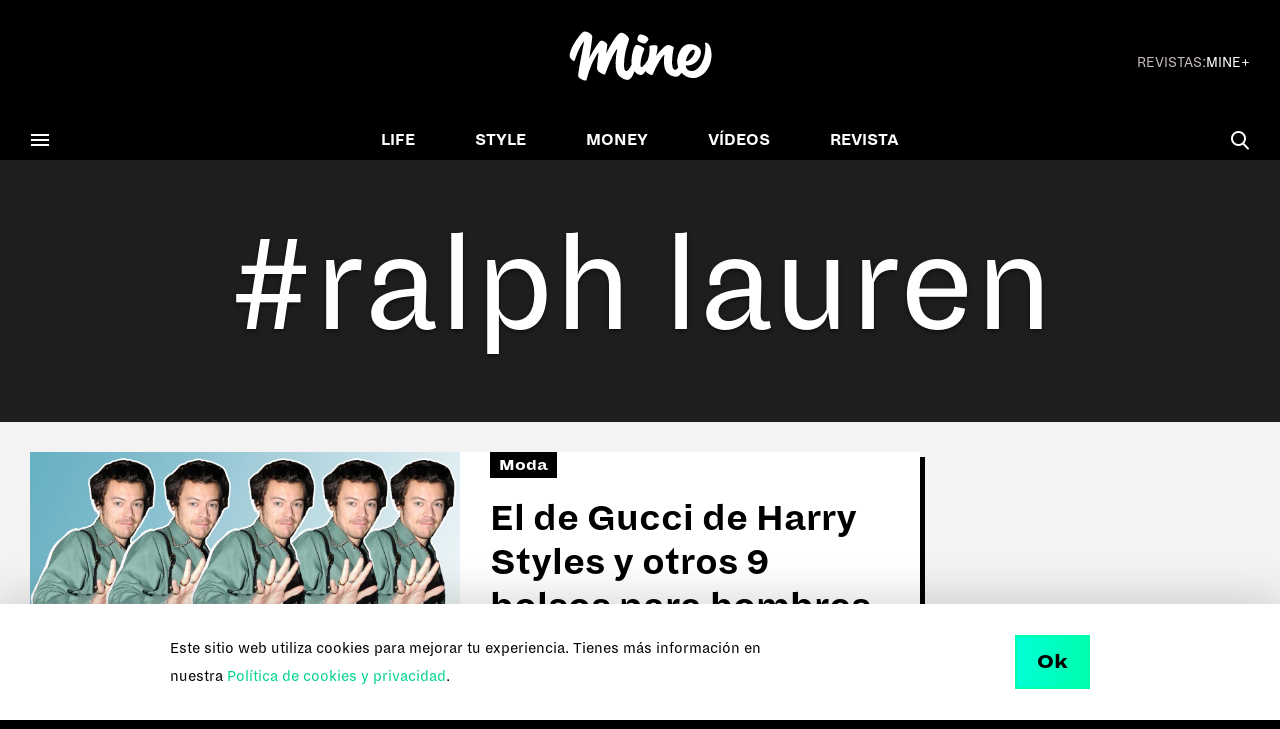

--- FILE ---
content_type: text/html; charset=UTF-8
request_url: https://revistamine.com/tag/ralph-lauren/
body_size: 6075
content:
<!DOCTYPE html><html
lang="es" class=""><head><meta
http-equiv="X-UA-Compatible" content="IE=edge"><meta
charset="UTF-8"><meta
name="viewport" content="width=device-width, initial-scale=1.0, user-scalable=0"><meta
name="smartbanner:title" content="Revista Mine"><meta
name="smartbanner:author" content="Ploi Media SL"><meta
name="smartbanner:price" content="Gratis"><meta
name="smartbanner:button" content="Ver"><meta
name="smartbanner:enabled-platforms" content="android,ios"><meta
name="smartbanner:price-suffix-apple" content=" - En el App Store"><meta
name="smartbanner:icon-apple" content="https://s3-eu-west-3.amazonaws.com/web-magazines/entornos/deployment/mine/wp-content/uploads/2020/01/14190158/apple-touch-icon-152x152.png"><meta
name="smartbanner:button-url-apple" content="https://itunes.apple.com/app/revista-mine/id654070685"><meta
name="smartbanner:price-suffix-google" content=" - En Google Play"><meta
name="smartbanner:icon-google" content="https://s3-eu-west-3.amazonaws.com/web-magazines/entornos/deployment/mine/wp-content/uploads/2020/01/14190158/apple-touch-icon-152x152.png"><meta
name="smartbanner:button-url-google" content="https://play.google.com/store/apps/details?id=com.ploi.mine.android"><link
rel="shortcut icon" href="https://revistamine.com/wp-content/themes/ploi/style_mine/favicon/favicon.ico"><link
rel="apple-touch-icon" href="https://revistamine.com/wp-content/themes/ploi/style_mine/favicon/apple-touch-icon.png"><link
rel="apple-touch-icon" sizes="57x57" href="https://revistamine.com/wp-content/themes/ploi/style_mine/favicon/apple-touch-icon-57x57.png"><link
rel="apple-touch-icon" sizes="60x60" href="https://revistamine.com/wp-content/themes/ploi/style_mine/favicon/apple-touch-icon-60x60.png"><link
rel="apple-touch-icon" sizes="72x72" href="https://revistamine.com/wp-content/themes/ploi/style_mine/favicon/apple-touch-icon-72x72.png"><link
rel="apple-touch-icon" sizes="76x76" href="https://revistamine.com/wp-content/themes/ploi/style_mine/favicon/apple-touch-icon-76x76.png"><link
rel="apple-touch-icon" sizes="114x114" href="https://revistamine.com/wp-content/themes/ploi/style_mine/favicon/apple-touch-icon-114x114.png"><link
rel="apple-touch-icon" sizes="120x120" href="https://revistamine.com/wp-content/themes/ploi/style_mine/favicon/apple-touch-icon-120x120.png"><link
rel="apple-touch-icon" sizes="144x144" href="https://revistamine.com/wp-content/themes/ploi/style_mine/favicon/apple-touch-icon-144x144.png"><link
rel="apple-touch-icon" sizes="152x152" href="https://revistamine.com/wp-content/themes/ploi/style_mine/favicon/apple-touch-icon-152x152.png"><title>Ralph Lauren Archives - Mine</title><link
href="https://revistamine.com/wp-content/themes/ploi/js/libraries/smartbanner/smartbanner.min.css" rel="stylesheet"><link
href="https://revistamine.com/wp-content/themes/ploi/style_mine/css/style.css" rel="stylesheet"> <script type="text/javascript">var UAString = '';</script> <link
rel="canonical" href="https://revistamine.com/tag/ralph-lauren/" /><meta
property="og:locale" content="es_ES" /><meta
property="og:type" content="object" /><meta
property="og:title" content="Ralph Lauren Archives - Mine" /><meta
property="og:url" content="https://revistamine.com/tag/ralph-lauren/" /><meta
property="og:site_name" content="Mine" /><meta
name="twitter:card" content="summary" /><meta
name="twitter:title" content="Ralph Lauren Archives - Mine" /> <script type='application/ld+json'>{"@context":"http:\/\/schema.org","@type":"WebSite","@id":"#website","url":"https:\/\/revistamine.com\/","name":"Mine","potentialAction":{"@type":"SearchAction","target":"https:\/\/revistamine.com\/?s={search_term_string}","query-input":"required name=search_term_string"}}</script> <link
rel='dns-prefetch' href='//www.google.com' /><link
rel='dns-prefetch' href='//s7.addthis.com' /><link
rel='dns-prefetch' href='//s.w.org' /><link
rel="alternate" type="application/rss+xml" title="Mine &raquo; Ralph Lauren RSS de la etiqueta" href="https://revistamine.com/tag/ralph-lauren/feed/" />
 <script type="text/javascript" data-cfasync="false">var disableStr = 'ga-disable-UA-120220450-2';

	/* Function to detect opted out users */
	function __gaTrackerIsOptedOut() {
		return document.cookie.indexOf(disableStr + '=true') > -1;
	}

	/* Disable tracking if the opt-out cookie exists. */
	if ( __gaTrackerIsOptedOut() ) {
		window[disableStr] = true;
	}

	/* Opt-out function */
	function __gaTrackerOptout() {
	  document.cookie = disableStr + '=true; expires=Thu, 31 Dec 2099 23:59:59 UTC; path=/';
	  window[disableStr] = true;
	}
		(function(i,s,o,g,r,a,m){i['GoogleAnalyticsObject']=r;i[r]=i[r]||function(){
		(i[r].q=i[r].q||[]).push(arguments)},i[r].l=1*new Date();a=s.createElement(o),
		m=s.getElementsByTagName(o)[0];a.async=1;a.src=g;m.parentNode.insertBefore(a,m)
	})(window,document,'script','//www.google-analytics.com/analytics.js','__gaTracker');

	__gaTracker('create', 'UA-120220450-2', 'auto');
	__gaTracker('set', 'forceSSL', true);
	__gaTracker('require', 'displayfeatures');
	__gaTracker('require', 'linkid', 'linkid.js');
	__gaTracker('send','pageview');</script> <link
rel='stylesheet' id='imagelinks_imagelinks-css'  href='https://revistamine.com/wp-content/plugins/imagelinks/lib/imagelinks.css?ver=1.4.0' type='text/css' media='all' /> <script type='text/javascript'>/*  */
var monsterinsights_frontend = {"js_events_tracking":"true","is_debug_mode":"false","download_extensions":"doc,exe,js,pdf,ppt,tgz,zip,xls","inbound_paths":"","home_url":"https:\/\/revistamine.com","track_download_as":"event","internal_label":"int","hash_tracking":"false"};
/*  */</script> <script type="text/javascript" src="https://revistamine.com/wp-content/cache/minify/1/92205.js"></script> <link
rel='https://api.w.org/' href='https://revistamine.com/wp-json/' /><link
rel="EditURI" type="application/rsd+xml" title="RSD" href="https://revistamine.com/xmlrpc.php?rsd" /><link
rel="wlwmanifest" type="application/wlwmanifest+xml" href="https://revistamine.com/wp-includes/wlwmanifest.xml" /><meta
name="google-site-verification" content="tiIJhTqpYnxdLW47BrEvrXSZg_BAoNH_fjg03AwCV7s" /><link
rel="icon" href="https://s3-eu-west-3.amazonaws.com/web-magazines/entornos/deployment/mine/wp-content/uploads/2019/06/18130627/cropped-fab_ICON_mine-32x32.jpg" sizes="32x32" /><link
rel="icon" href="https://s3-eu-west-3.amazonaws.com/web-magazines/entornos/deployment/mine/wp-content/uploads/2019/06/18130627/cropped-fab_ICON_mine-192x192.jpg" sizes="192x192" /><link
rel="apple-touch-icon-precomposed" href="https://s3-eu-west-3.amazonaws.com/web-magazines/entornos/deployment/mine/wp-content/uploads/2019/06/18130627/cropped-fab_ICON_mine-180x180.jpg" /><meta
name="msapplication-TileImage" content="https://s3-eu-west-3.amazonaws.com/web-magazines/entornos/deployment/mine/wp-content/uploads/2019/06/18130627/cropped-fab_ICON_mine-270x270.jpg" /> <script async src="https://securepubads.g.doubleclick.net/tag/js/gpt.js"></script> <script>window.googletag = window.googletag || {cmd: []};
  googletag.cmd.push(function() {
    googletag.defineSlot('/21966044062/banner980x250', [[320, 50], [980, 90], [320, 100], [980, 250]], 'div-gpt-ad-1650991996502-0').addService(googletag.pubads());
    googletag.defineSlot('/21966044062/banner980x250/banner980x250n2', [[980, 250], [980, 90], [320, 50], [320, 100]], 'div-gpt-ad-1650993039063-0').addService(googletag.pubads());
    googletag.defineSlot('/21966044062/banner980x250/banner980x250n3', [[320, 50], [320, 100], [980, 250], [980, 90]], 'div-gpt-ad-1650993202151-0').addService(googletag.pubads());
    googletag.defineSlot('/21966044062/banner300x600', [300, 600], 'div-gpt-ad-1650992319376-0').addService(googletag.pubads());
    googletag.defineSlot('/21966044062/banner300x250', [300, 250], 'div-gpt-ad-1655714531117-0').addService(googletag.pubads());
    googletag.pubads().enableSingleRequest();
    googletag.enableServices();
  });</script> </head><body
class="archive tag tag-ralph-lauren tag-1645"><div
id="scroller">
<header
id="header"><div
id="header__top"><div
id="header__top__inner"><div
id="header__logo">
<a
href="https://revistamine.com/"><span>Mine</span></a></div><div
id="header__editions"></div><div
id="header__magazines"><p>Revistas:</p><ul><li
class=""><a
href="https://revistavisavis.com/" target="_blank">Vis-à-Vis</a></li><li
class="currentItem"><a
href="https://revistamine.com/" target="_blank">Mine</a></li></ul></div></div></div><div
id="header__bottom"><div
id="header__bottom__inner">
<nav
id="header__navigation"><ul
id="menu-cabecera" class="menu"><li
id="menu-item-121" class="menu-item menu-item-type-taxonomy menu-item-object-category menu-item-121"><a
href="https://revistamine.com/category/life/">Life</a></li><li
id="menu-item-123" class="menu-item menu-item-type-taxonomy menu-item-object-category menu-item-123"><a
href="https://revistamine.com/category/style/">Style</a></li><li
id="menu-item-122" class="menu-item menu-item-type-taxonomy menu-item-object-category menu-item-122"><a
href="https://revistamine.com/category/money/">Money</a></li><li
id="menu-item-21" class="menu-item menu-item-type-post_type menu-item-object-page menu-item-21"><a
href="https://revistamine.com/videos/">Vídeos</a></li><li
id="menu-item-118" class="menu-item menu-item-type-post_type menu-item-object-page menu-item-118"><a
href="https://revistamine.com/numeros/">Revista</a></li></ul>                        </nav>
<button
id="header__menuButton"><span>Mostrar menú</span></button>
<button
id="header__searchButton"><span>Mostrar buscador</span></button></div></div><div
id="header__indicator"></div>
</header><div
id="content"><div
id="content__inner"><div
class="module module--header module--header--tag"><div
class="module__outer"><div
class="module__inner"><h1 class="module__heading">#Ralph Lauren</h1></div></div></div><div
class="module module--feed"><div
class="module__outer"><div
class="module__inner"><div
class="module__stickysidebar"><div
id="get_more_results" class="module__mainbar"><div
class="module__row">
<article
data-id="19788" itemscope itemtype="http://schema.org/NewsArticle" class="module__item col-100-hor"><div
class="module__item__image">
<a
href="https://revistamine.com/el-de-gucci-de-harry-styles-y-otros-9-bolsos-para-hombres/">
<picture>
<source
media="(min-width: 1101px)" srcset="https://s3-eu-west-3.amazonaws.com/web-magazines/entornos/deployment/mine/wp-content/uploads/2021/09/27161129/harry_style_bolsos_revista_mine-1366x769.jpg">
<source
media="(min-width: 601px)" srcset="https://s3-eu-west-3.amazonaws.com/web-magazines/entornos/deployment/mine/wp-content/uploads/2021/09/27162110/harry_style_bolsos_revista_mine_movil_destacada.jpg">
<img
src="https://s3-eu-west-3.amazonaws.com/web-magazines/entornos/deployment/mine/wp-content/uploads/2021/09/27161129/harry_style_bolsos_revista_mine-1366x769.jpg" alt="">
</picture>        </a></div><div
class="module__item__text"><ul
class="module__item__text__tags"><li><a
href="https://revistamine.com/tag/moda/">Moda</a></li></ul>
<a
href="https://revistamine.com/el-de-gucci-de-harry-styles-y-otros-9-bolsos-para-hombres/" class="module__item__text__title"><h2 itemprop="name" class="module__item__text__heading">El de Gucci de Harry Styles y otros 9 bolsos para hombres (sí has leído bien)</h2>
</a><p
class="module__item__text__data">
<a
href="https://revistamine.com/author/hectoranaya/" itemprop="author" class="author">Héctor Anaya</a><span
class="sep">|</span>
<a
href="https://revistamine.com?pub=19963" itemprop="datePublished" class="date">27.09.2021</a></p></div>
</article></div></div><div
class="module__sidebar"><div
class="module__ad advertising"><div
id='div-gpt-ad-1650992319376-0' style='min-width: 300px; min-height: 600px;'> <script>googletag.cmd.push(function() { googletag.display('div-gpt-ad-1650992319376-0'); });</script> </div></div></div></div></div></div></div><div
class="module module--ad"><div
class="module__outer"><div
class="module__inner"><div
class="advertising"><div
id='div-gpt-ad-1650991996502-0' style='min-width: 320px; min-height: 50px;'> <script>googletag.cmd.push(function() { googletag.display('div-gpt-ad-1650991996502-0'); });</script> </div></div></div></div></div><div
class="module module--crossSelling"><div
class="module__outer"><div
class="module__inner"><div
class="module__title"><p><strong>Trending</strong><span>Lo más visto en Mine</span></p></div><div
class="module__list">
<article
data-id="28251" itemscope itemtype="http://schema.org/NewsArticle" class="module__item"><div
class="module__item__image">
<a
href="https://revistamine.com/la-mala-familia-el-cine-de-barrio/">
<img
src="https://s3-eu-west-3.amazonaws.com/web-magazines/entornos/deployment/mine/wp-content/uploads/2023/06/22182909/la-mala-familia-revista-mine-640x360.jpg" width="1920" height="1080" alt="">
</a></div><div
class="module__item__text">
<a
href="https://revistamine.com/la-mala-familia-el-cine-de-barrio/" class="module__item__text__title"><h2 itemprop="name" class="module__item__text__heading">&#8216;La Mala Familia&#8217;, el cine de barrio que trasciende al barrio</h2>
</a></div>
</article><article
data-id="27884" itemscope itemtype="http://schema.org/NewsArticle" class="module__item"><div
class="module__item__image">
<a
href="https://revistamine.com/porno-generacion-z-sexo-no-placentero/">
<img
src="https://s3-eu-west-3.amazonaws.com/web-magazines/entornos/deployment/mine/wp-content/uploads/2023/05/17171757/porno-generacion-z-revista-mine-destacada-640x360.jpg" width="1880" height="1058" alt="">
</a></div><div
class="module__item__text">
<a
href="https://revistamine.com/porno-generacion-z-sexo-no-placentero/" class="module__item__text__title"><h2 itemprop="name" class="module__item__text__heading">Porno y Generación Z: el sexo está dejando de ser placentero</h2>
</a></div>
</article><article
data-id="28125" itemscope itemtype="http://schema.org/NewsArticle" class="module__item"><div
class="module__item__image">
<a
href="https://revistamine.com/raoul-ot-orientacion-sexual/">
<img
src="https://s3-eu-west-3.amazonaws.com/web-magazines/entornos/deployment/mine/wp-content/uploads/2023/06/12185644/Raoul_revista_Mine_destacada-640x360.jpg" width="1880" height="1057" alt="">
</a></div><div
class="module__item__text">
<a
href="https://revistamine.com/raoul-ot-orientacion-sexual/" class="module__item__text__title"><h2 itemprop="name" class="module__item__text__heading">Raoul: &#8220;Las discográficas me decían que ser gay iba a frenar mi carrera&#8221;</h2>
</a></div>
</article><article
data-id="28339" itemscope itemtype="http://schema.org/NewsArticle" class="module__item"><div
class="module__item__image">
<a
href="https://revistamine.com/the-body-shop-tienda-activista-madrid-t4/">
<img
src="https://s3-eu-west-3.amazonaws.com/web-magazines/entornos/deployment/mine/wp-content/uploads/2023/07/04093421/the_body_shop_t4_madrid_revista_mine-640x360.jpg" width="1920" height="1080" alt="">
</a></div><div
class="module__item__text">
<a
href="https://revistamine.com/the-body-shop-tienda-activista-madrid-t4/" class="module__item__text__title"><h2 itemprop="name" class="module__item__text__heading">Aterriza en Madrid la primera tienda &#8220;activista&#8221; de The Body Shop</h2>
</a></div>
</article><article
data-id="28431" itemscope itemtype="http://schema.org/NewsArticle" class="module__item module__item--gallery"><div
class="module__item__image">
<a
href="https://revistamine.com/galeria/playas-coloridas-verano/">
<img
src="https://s3-eu-west-3.amazonaws.com/web-magazines/entornos/deployment/mine/wp-content/uploads/2023/07/18153839/playas-coloridas-revista-mine-640x360.jpg" width="1920" height="1080" alt=""><span
class='gallery'>11</span>
</a></div><div
class="module__item__text">
<a
href="https://revistamine.com/galeria/playas-coloridas-verano/" class="module__item__text__title"><h2 itemprop="name" class="module__item__text__heading">No es Inteligencia Artificial: 11 playas coloridas que debes conocer y contemplar</h2>
</a></div>
</article><article
data-id="28702" itemscope itemtype="http://schema.org/NewsArticle" class="module__item"><div
class="module__item__image">
<a
href="https://revistamine.com/l-e-v-matadero-realidad-virtual-madrid/">
<img
src="https://s3-eu-west-3.amazonaws.com/web-magazines/entornos/deployment/mine/wp-content/uploads/2023/09/20124523/l.e.v.festival-matadero-madrid-revista-mine-portada-640x360.jpg" width="1920" height="1080" alt="">
</a></div><div
class="module__item__text">
<a
href="https://revistamine.com/l-e-v-matadero-realidad-virtual-madrid/" class="module__item__text__title"><h2 itemprop="name" class="module__item__text__heading">L.E.V. Matadero: Madrid se convierte en un megaescenario de realidad virtual y música electrónica</h2>
</a></div>
</article></div></div></div></div><div
class="module module--newsletter"><div
class="module__outer"><div
class="module__inner"><div
class="module__title"><p>
<strong>Noticias</strong>
<span>frescas</span></div><div
class="module__content"><div
class="module__intro"><p>Suscríbete a nuestra <strong>newsletter</strong> y estarás al día de todas nuestras novedades, noticias, últimos números y nuevas ediciones de nuestras revistas.</p></div><div
class="module__form"><a
href="https://revistamine.com/suscribete-nuestra-newsletter/" class="button"><span>Suscribirme</span></a></div></div></div></div></div><div
class="module module--ad module--ad--noMargin"><div
class="module__outer"><div
class="module__inner"><div
class="advertising"><div
id='div-gpt-ad-1650991996502-0' style='min-width: 320px; min-height: 50px;'> <script>googletag.cmd.push(function() { googletag.display('div-gpt-ad-1650991996502-0'); });</script> </div></div></div></div></div></div></div>
<footer
id="footer"><div
id="footer__top"><div
id="footer__top__inner">
<nav
id="footer__navigation"><ul
id="menu-menu-de-pie" class="menu"><li
id="menu-item-40" class="menu-item menu-item-type-post_type menu-item-object-page menu-item-40"><a
href="https://revistamine.com/nosotros/">Nosotros</a></li><li
id="menu-item-968" class="menu-item menu-item-type-post_type menu-item-object-page menu-item-968"><a
href="https://revistamine.com/contacto/">Contacto</a></li><li
id="menu-item-42" class="menu-item menu-item-type-post_type menu-item-object-page menu-item-42"><a
href="https://revistamine.com/publicidad/">Publicidad</a></li><li
id="menu-item-43" class="menu-item menu-item-type-post_type menu-item-object-page menu-item-43"><a
href="https://revistamine.com/privacidad/">Privacidad</a></li><li
id="menu-item-44" class="menu-item menu-item-type-post_type menu-item-object-page menu-item-44"><a
href="https://revistamine.com/cookies/">Cookies</a></li><li
id="menu-item-969" class="menu-item menu-item-type-post_type menu-item-object-page menu-item-969"><a
href="https://revistamine.com/aviso-legal/">Aviso legal</a></li></ul>                        </nav></div></div><div
id="footer__bottom"><div
id="footer__bottom__inner"><div
id="footer__bottom__social"><ul><li
class="facebook"><a
href="https://www.facebook.com/RevistaMine/" target="_blank"> <span>Facebook</span></a></li><li
class="twitter"><a
href="https://twitter.com/revistamine?lang=es" target="_blank"> <span>Twitter</span></a></li><li
class="youtube"><a
href="https://www.youtube.com/user/RevistaMine" target="_blank"><span>Youtube</span></a></li><li
class="instagram"><a
href="https://www.instagram.com/revistamine/?hl=es" target="_blank"> <span>Instagram</span></a></li></ul></div><div
id="footer__bottom__copyright"><p>&copy; 2005 - 2026. PLOI MEDIA. All rights reserved.</p></div></div></div>
</footer></div>
<nav
id="menu"><div
id="menu__logo"><a
href="https://revistamine.com/"><span>Mine</span></a></div><div
id="menu__scroller"><div
id="menu__navigation"><div
id="menu__navigation__main"><ul
id="menu-cabecera-1" class="menu"><li
class="menu-item menu-item-type-taxonomy menu-item-object-category menu-item-121"><a
href="https://revistamine.com/category/life/">Life</a></li><li
class="menu-item menu-item-type-taxonomy menu-item-object-category menu-item-123"><a
href="https://revistamine.com/category/style/">Style</a></li><li
class="menu-item menu-item-type-taxonomy menu-item-object-category menu-item-122"><a
href="https://revistamine.com/category/money/">Money</a></li><li
class="menu-item menu-item-type-post_type menu-item-object-page menu-item-21"><a
href="https://revistamine.com/videos/">Vídeos</a></li><li
class="menu-item menu-item-type-post_type menu-item-object-page menu-item-118"><a
href="https://revistamine.com/numeros/">Revista</a></li></ul></div><div
id="menu__navigation__secondary"><ul
id="menu-tags" class="menu"><li
class="tags"><a
href="#">Tags:</a></li><li
id="menu-item-703" class="menu-item menu-item-type-taxonomy menu-item-object-post_tag menu-item-703"><a
href="https://revistamine.com/tag/tentaciones/">#Tentaciones</a></li><li
id="menu-item-706" class="menu-item menu-item-type-taxonomy menu-item-object-post_tag menu-item-706"><a
href="https://revistamine.com/tag/vicios/">#Vicios</a></li><li
id="menu-item-704" class="menu-item menu-item-type-taxonomy menu-item-object-post_tag menu-item-704"><a
href="https://revistamine.com/tag/cultura/">#Cultura</a></li><li
id="menu-item-708" class="menu-item menu-item-type-taxonomy menu-item-object-post_tag menu-item-708"><a
href="https://revistamine.com/tag/anti-rutina/">#Anti rutina</a></li><li
id="menu-item-705" class="menu-item menu-item-type-taxonomy menu-item-object-post_tag menu-item-705"><a
href="https://revistamine.com/tag/moda/">#Moda</a></li><li
id="menu-item-714" class="menu-item menu-item-type-taxonomy menu-item-object-post_tag menu-item-714"><a
href="https://revistamine.com/tag/delirios/">#Delirios</a></li><li
id="menu-item-707" class="menu-item menu-item-type-taxonomy menu-item-object-post_tag menu-item-707"><a
href="https://revistamine.com/tag/paladares/">#Paladares</a></li><li
id="menu-item-710" class="menu-item menu-item-type-taxonomy menu-item-object-post_tag menu-item-710"><a
href="https://revistamine.com/tag/deporte/">#Deporte</a></li><li
id="menu-item-711" class="menu-item menu-item-type-taxonomy menu-item-object-post_tag menu-item-711"><a
href="https://revistamine.com/tag/ego/">#Ego</a></li><li
id="menu-item-712" class="menu-item menu-item-type-taxonomy menu-item-object-post_tag menu-item-712"><a
href="https://revistamine.com/tag/charlas/">#Charlas</a></li><li
id="menu-item-713" class="menu-item menu-item-type-taxonomy menu-item-object-post_tag menu-item-713"><a
href="https://revistamine.com/tag/sin-filtro/">#Sin filtro</a></li></ul></div></div><form
method="GET" action="/"><div
id="menu__searchbox">
<input
type="text" name="s" placeholder="Escribe aquí lo que buscas" id="menu__searchbox__text">
<button
id="menu__searchbox__button" class="button"><span>Buscar</span></button></div></form><div
id="menu__editions"></div><div
id="menu__magazines"><p>Revistas:</p><ul><li
class=""><a
href="https://revistavisavis.com/" target="_blank">Vis-à-Vis</a></li><li
class="currentItem"><a
href="https://revistamine.com/" target="_blank">Mine</a></li></ul></div><div
id="menu__social"><ul><li
class="facebook"><a
href="https://www.facebook.com/RevistaMine/" target="_blank"> <span>Facebook</span></a></li><li
class="twitter"><a
href="https://twitter.com/revistamine?lang=es" target="_blank"> <span>Twitter</span></a></li><li
class="youtube"><a
href="https://www.youtube.com/user/RevistaMine" target="_blank"><span>Youtube</span></a></li><li
class="instagram"><a
href="https://www.instagram.com/revistamine/?hl=es" target="_blank"> <span>Instagram</span></a></li></ul></div></div>
<button
id="menu__closeButton" class="button"><span>Cerrar</span></button><div
id="menu__background"><div
id="menu__background__main"><ul
id="menu-cabecera-2" class="menu"><li
class="current-menu-item"><span>Mine</span><img
src="https://s3-eu-west-3.amazonaws.com/web-magazines/entornos/deployment/mine/wp-content/uploads/2018/07/17103741/black.jpg"></li><li
class="menu-item menu-item-type-taxonomy menu-item-object-category menu-item-121"><span>Life</span><img
src="https://s3-eu-west-3.amazonaws.com/web-magazines/entornos/deployment/mine/wp-content/uploads/2018/06/15191542/life_2732x1536-optimizado.jpg"></li><li
class="menu-item menu-item-type-taxonomy menu-item-object-category menu-item-123"><span>Style</span><img
src="https://s3-eu-west-3.amazonaws.com/web-magazines/entornos/deployment/mine/wp-content/uploads/2018/06/15191553/style_2732x1536-optimizado.jpg"></li><li
class="menu-item menu-item-type-taxonomy menu-item-object-category menu-item-122"><span>Money</span><img
src="https://s3-eu-west-3.amazonaws.com/web-magazines/entornos/deployment/mine/wp-content/uploads/2018/06/15191547/money_2732x1536-optimizado.jpg"></li><li
class="menu-item menu-item-type-post_type menu-item-object-page menu-item-21"><span>Vídeos</span><img
src="https://s3-eu-west-3.amazonaws.com/web-magazines/entornos/deployment/mine/wp-content/uploads/2018/06/15191544/minetv_2732x1536-optimizada.jpg"></li><li
class="menu-item menu-item-type-post_type menu-item-object-page menu-item-118"><span>Revista</span><img
src="https://s3-eu-west-3.amazonaws.com/web-magazines/entornos/deployment/mine/wp-content/uploads/2019/06/18171631/banner_rrss_mine37.jpg"></li></ul></div><div
id="menu__background__secondary"><ul><ul
id="menu-tags-1" class="menu"><li
class="menu-item menu-item-type-taxonomy menu-item-object-post_tag menu-item-703"><span>#Tentaciones</span></li><li
class="menu-item menu-item-type-taxonomy menu-item-object-post_tag menu-item-706"><span>#Vicios</span></li><li
class="menu-item menu-item-type-taxonomy menu-item-object-post_tag menu-item-704"><span>#Cultura</span></li><li
class="menu-item menu-item-type-taxonomy menu-item-object-post_tag menu-item-708"><span>#Anti rutina</span></li><li
class="menu-item menu-item-type-taxonomy menu-item-object-post_tag menu-item-705"><span>#Moda</span></li><li
class="menu-item menu-item-type-taxonomy menu-item-object-post_tag menu-item-714"><span>#Delirios</span></li><li
class="menu-item menu-item-type-taxonomy menu-item-object-post_tag menu-item-707"><span>#Paladares</span></li><li
class="menu-item menu-item-type-taxonomy menu-item-object-post_tag menu-item-710"><span>#Deporte</span></li><li
class="menu-item menu-item-type-taxonomy menu-item-object-post_tag menu-item-711"><span>#Ego</span></li><li
class="menu-item menu-item-type-taxonomy menu-item-object-post_tag menu-item-712"><span>#Charlas</span></li><li
class="menu-item menu-item-type-taxonomy menu-item-object-post_tag menu-item-713"><span>#Sin filtro</span></li></ul></ul></div></div>
</nav></body> <script type="text/javascript">window.frontVersion = '1.1';
        window.homePath = 'https://revistamine.com/wp-content/themes/ploi/';
        window.baseHtml = 'https://revistamine.com/wp-content/themes/ploi/';
        window.baseStyleJs = 'https://revistamine.com/wp-content/themes/ploi/style_mine/js';
        window.googleAPIkey = 'AIzaSyBA_n4VF01KuXvd_4SwU4PrFRw6qiGnICk';
        window.imageLinkPath = 'https://revistamine.com/wp-content/plugins/imagelinks/lib/jquery.imagelinks.min.js';</script> <script type="text/javascript">window.loadResults = {"post_status":"publish","paged":2,"post_type":["post","video","galeria"],"tag":"ralph-lauren"};</script> <script type='text/javascript'>/*  */
var ele_cookies_ajax_script = {"ajaxurl":"https:\/\/revistamine.com\/wp-admin\/admin-ajax.php","wpml_lang":null,"domain":"https:\/\/revistamine.com"};
/*  */</script> <script type='text/javascript' src='https://revistamine.com/wp-content/plugins/elegra-cookies/js/script.php?ver=1.0.0'></script> <script type='text/javascript' src='//www.google.com/recaptcha/api.js?ver=1.0.0'></script> <script type='text/javascript'>/*  */
var core_info = {"ajaxurl":"https:\/\/revistamine.com\/wp-admin\/admin-ajax.php","post_id":"19788","type":"post","read_enabled":"1","texts":{"readed":"Le\u00eddo","viewed":"Visto"}};
/*  */</script> <script type="text/javascript" src="https://revistamine.com/wp-content/cache/minify/1/1659c.js"></script> <script type='text/javascript' src='//s7.addthis.com/js/300/addthis_widget.js?ver=1.0.0#pubid=ra-595b5cb39790f4bb'></script> <script type="text/javascript" src="https://revistamine.com/wp-content/cache/minify/1/13d7d.js"></script> <script type="text/javascript" data-main="https://revistamine.com/wp-content/themes/ploi/js/require-config_mine.js" src="https://revistamine.com/wp-content/themes/ploi/js/libraries/require.js"></script> </html>

--- FILE ---
content_type: text/html; charset=utf-8
request_url: https://www.google.com/recaptcha/api2/aframe
body_size: -84
content:
<!DOCTYPE HTML><html><head><meta http-equiv="content-type" content="text/html; charset=UTF-8"></head><body><script nonce="qX0Kf0ejzNRd9MsuK75INw">/** Anti-fraud and anti-abuse applications only. See google.com/recaptcha */ try{var clients={'sodar':'https://pagead2.googlesyndication.com/pagead/sodar?'};window.addEventListener("message",function(a){try{if(a.source===window.parent){var b=JSON.parse(a.data);var c=clients[b['id']];if(c){var d=document.createElement('img');d.src=c+b['params']+'&rc='+(localStorage.getItem("rc::a")?sessionStorage.getItem("rc::b"):"");window.document.body.appendChild(d);sessionStorage.setItem("rc::e",parseInt(sessionStorage.getItem("rc::e")||0)+1);localStorage.setItem("rc::h",'1768806944552');}}}catch(b){}});window.parent.postMessage("_grecaptcha_ready", "*");}catch(b){}</script></body></html>

--- FILE ---
content_type: application/javascript
request_url: https://revistamine.com/wp-content/themes/ploi/style_mine/js/libraries/browserIdentify/browserIdentify-min.js?bust=1.1
body_size: 467
content:
$(function(){var i=!!window.opr&&!!opr.addons||!!window.opera||navigator.userAgent.indexOf(" OPR/")>=0,a="undefined"!=typeof InstallTrigger,d=/constructor/i.test(window.HTMLElement)||function(i){return"[object SafariRemoteNotification]"===i.toString()}(!window.safari||"undefined"!=typeof safari&&safari.pushNotification),s=!!document.documentMode,n=!s&&!!window.StyleMedia,o=!!window.chrome&&!!window.chrome.webstore||navigator.userAgent.indexOf("Chrome")>=0,e=(o||i)&&!!window.CSS,t=navigator.userAgent.indexOf("iPhone")>=0,r=navigator.userAgent.indexOf("iPad")>=0,l=t||r,w=navigator.userAgent.indexOf("Android")>=0;i&&$("html").addClass("isOpera"),a&&$("html").addClass("isFirefox"),d&&$("html").addClass("isSafari"),s&&$("html").addClass("isIE"),n&&$("html").addClass("isEdge"),o&&$("html").addClass("isChrome"),e&&$("html").addClass("isBlink"),t&&$("html").addClass("isiPhone"),r&&$("html").addClass("isiPad"),l&&$("html").addClass("isiOS"),w&&$("html").addClass("isAndroid"),$("html").hasClass("isSafari")&&(window.onpageshow=function(i){i.persisted&&window.location.reload()})});

--- FILE ---
content_type: application/javascript
request_url: https://revistamine.com/wp-content/themes/ploi/style_mine/js/modules/module-article-min.js?bust=1.1
body_size: 2569
content:
define(["jquery",window.baseStyleJs+"/libraries/slick/slick.min.js",window.baseStyleJs+"/libraries/jqueryCustomMobile/jquery.mobile.custom.min.js"],function(){return{init:function(){function e(e,t){var i={title:e,url:t};history.replaceState(i,e,t)}function t(e){e.each(function(){var e=$(this);o(e.find('.cd-image-label[data-type="modified"]'),e.find(".cd-resize-img"),"left"),o(e.find('.cd-image-label[data-type="original"]'),e.find(".cd-resize-img"),"right")}),c=!1}function i(e,t,i,o,n){e.on("mousedown vmousedown",function(l){e.addClass("com-draggable"),t.addClass("com-resizable");var r=e.outerWidth(),s=e.offset().left+r-l.pageX,d=i.offset().left,c=i.outerWidth(),f=d+10,m=d+c-r-10;e.parents().on("mousemove vmousemove",function(e){u||(u=!0,window.requestAnimationFrame?requestAnimationFrame(function(){a(e,s,r,f,m,d,c,t,o,n)}):setTimeout(function(){a(e,s,r,f,m,d,c,t,o,n)},100))}).on("mouseup vmouseup",function(i){e.removeClass("com-draggable"),t.removeClass("com-resizable")}),l.preventDefault()}).on("mouseup vmouseup",function(i){e.removeClass("com-draggable"),t.removeClass("com-resizable")})}function a(e,t,i,a,n,l,r,s,d,c){var f=e.pageX+t-i;f<a?f=a:f>n&&(f=n);var m=100*(f+i/2-l)/r+"%";$(".com-draggable").css("left",m).on("mouseup vmouseup",function(){$(this).removeClass("com-draggable"),s.removeClass("com-resizable")}),$(".com-resizable").css("width",m),o(c,s,"left"),o(d,s,"right"),u=!1}function o(e,t,i){"left"==i?e.offset().left+e.outerWidth()<t.offset().left+t.outerWidth()?e.removeClass("is-hidden"):e.addClass("is-hidden"):e.offset().left>t.offset().left+t.outerWidth()?e.removeClass("is-hidden"):e.addClass("is-hidden")}$(".module__galleryPhoto__controls__prev").on("click",function(e){e.preventDefault();var t=$(this).attr("href");"undefined"!=typeof Storage&&(localStorage.setItem("linkOrigin","left"),$("html").removeClass("unveilEffect-up unveilEffect-down unveilEffect-left").addClass("unveilEffect-right")),setTimeout(function(){$("html").removeClass("htmlReady")},100),setTimeout(function(){window.location=t},200)}),$(".module__galleryPhoto__controls__next").on("click",function(e){e.preventDefault();var t=$(this).attr("href");"undefined"!=typeof Storage&&(localStorage.setItem("linkOrigin","right"),$("html").removeClass("unveilEffect-up unveilEffect-down unveilEffect-right").addClass("unveilEffect-left")),setTimeout(function(){$("html").removeClass("htmlReady")},100),setTimeout(function(){window.location=t},200)});var n=$(".module--gallery-2").length;if($.fn.isInViewport=function(){var e=$(this),t=$(window).scrollTop(),i=t+window.windowHeight,a=e.offset().top,o=e.outerHeight(),n=a+o,l=a<t?t:a,r=n>i?i:n,s=Math.round(100*(r-l)/window.windowHeight);return s>50-Math.round(5e3/window.windowHeight/2)&&s<=100},n){var l=[];$(".module--gallery-2").find(".module--gallery-2__photo").each(function(e,t){var i=$(t).attr("id");l.push(i)}),window.currentGalleryPhotoIndex=0,window.currentGalleryPhotoID="";var r=$(".module--gallery-2").find(".module--gallery-2__photo").length;$(".module--pagination--gallery__counter__total").text(r),l.length>0&&$(".module--pagination--gallery__buttons__button--next").removeAttr("disabled"),$(".module--pagination--gallery__buttons__button").click(function(e){e.preventDefault();var t=$(this).attr("data-action"),i="prev"===t?window.currentGalleryPhotoIndex-1:window.currentGalleryPhotoIndex+1,a=l[i];$("html, body").animate({scrollTop:$("#"+a).offset().top},500,function(){})}),$(window).scroll(function(){window.isScrollingAnimate||$(".module--gallery-2").find(".module--gallery-2__photo").each(function(t,i){$(i).each(function(){var t=$(this).attr("id");if($(this).isInViewport()){if($(this).addClass("current"),t!=window.currentGalleryPhotoID){var i=$("[data-gallery-title]").attr("data-gallery-title"),a=$(this).attr("data-gallery-photo-title"),o=$(this).attr("data-gallery-photo-number"),n=a+" | Foto "+o+" de "+r+" | "+i;window.currentGalleryPhotoID=t,$(".module--pagination--gallery__counter__current").text(o);var s="#"+t,d=window.location.origin+window.location.pathname+s;document.title=n,e(n,d);var u=$(this).find(".module--gallery-2__photo__image img").attr("src");addthis.update("share","url",encodeURI(d)),addthis.update("share","title",n),addthis.update("share","media",u),window.currentGalleryPhotoIndex=l.indexOf(t),window.currentGalleryPhotoIndex>0?$(".module--pagination--gallery__buttons__button--prev").removeAttr("disabled"):$(".module--pagination--gallery__buttons__button--prev").attr("disabled","disabled"),window.currentGalleryPhotoIndex===l.length-1?$(".module--pagination--gallery__buttons__button--next").attr("disabled","disabled"):$(".module--pagination--gallery__buttons__button--next").removeAttr("disabled")}}else $(this).removeClass("current")})})})}var s=$(".wysiwyg .gallery-columns-1"),d=0;s.each(function(e,t){var i=$(t).width(),a=$(t).find(".gallery-item").length,o=1;$(t).find(".gallery-item").css("width",i-0),$(t).slick({dots:!1,arrows:!0,infinite:!1,speed:500,slidesToShow:a>=1?1:a,slidesToScroll:a>=1?1:a,adaptiveHeight:!0,variableWidth:!0}),$(t).append('<div class="gallery-count"><span class="gallery-count-current">1</span><span class="gallery-count-sep">/</span><span class="gallery-count-total">'+a+"</span></div>");var n=$(t).find(".slick-current .gallery-icon").outerHeight();$(t).find(".gallery-count").css("top",n),$(t).find(".slick-arrow").css("height",n)}),s.on("beforeChange",function(e,t,i,a){$(this).find(".gallery-count-current").text(a+1);var o=i>a,n=o?$(this).find(".slick-current").prev().find(".gallery-icon").outerHeight():$(this).find(".slick-current").next().find(".gallery-icon").outerHeight();$(this).find(".gallery-count").css("top",n),$(this).find(".slick-arrow").css("height",n)}),$(window).resize(function(){s.each(function(e,t){var i=$(t).find(".slick-current .gallery-icon").outerHeight();$(t).find(".gallery-count").css("top",i),$(t).find(".slick-arrow").css("height",i),$(t).slick("resize")})});var u=!1,c=!1;$(".wysiwyg .gallery-columns-2").each(function(e,t){if(2===$(t).find(".gallery-item").length){var a=$(t);a.addClass("isComparison");var o=$(t).find(".gallery-item:first img"),n=$(t).find(".gallery-item:first .gallery-caption").text();$(t).append(o);var l=$(t).find(".gallery-item:last img").attr("src"),r=$(t).find(".gallery-item:last .gallery-caption").text();(""!==n||""!==r)&&$(t).addClass("wcaption"),$(t).append('<span class="cd-image-label" data-type="original"><span class="cd-image-label-inner">'+n+'</span></span><div class="cd-resize-img" style="background-image: url('+l+')"><span class="cd-image-label" data-type="modified"><span class="cd-image-label-inner">'+r+'</span></span></div><span class="cd-handle"></span>'),$(t).find(".gallery-item").remove(),i(a.find(".cd-handle"),a.find(".cd-resize-img"),a,a.find('.cd-image-label[data-type="original"]'),a.find('.cd-image-label[data-type="modified"]'))}});var f=$(".wysiwyg .gallery-columns-2.isComparison");$(window).on("resize",function(){c||(c=!0,window.requestAnimationFrame?requestAnimationFrame(function(){t(f)}):setTimeout(function(){t(f)},100))});var m;$("body").on("muskae:youtubeready",function(){$(".module__video__viewer").each(function(e){function t(e,t,i){var a=new Image;a.onload=t,a.onerror=i,a.src=e}function i(e){function t(e){e=Number(e);var t=Math.floor(e/3600),i=Math.floor(e%3600/60),a=Math.floor(e%3600%60);return(t>0?t+"h ":"")+(i>0?i+"m ":"")+(a>0?a+"s":"")}var i=e.target.getDuration();$(".module__meta__duration__time").text(t(i)),$(".module__video__viewer__overlay").on("click",function(t){t.preventDefault();var i=$(this).closest(".module__video__viewer"),a=i.find(".module__video__viewer__overlay"),o=i.find(".module__video__viewer__preview");a.fadeOut(),o.fadeOut(),$("html").hasClass("isiOS")||e.target.playVideo()})}var a=$(this).find(".module__video__viewer__player").first();a.attr("id","player-"+e);var o=$(this).find(".module__video__viewer__preview").first(),n=a.attr("data-videoid");if(!o.hasClass("custom")){var l="http://img.youtube.com/vi/"+n+"/maxresdefault.jpg";t(l,function(){$(this)[0].width>400?o.css({"background-image":'url("'+l+'")'}):o.css({"background-image":'url("http://img.youtube.com/vi/'+n+'/hqdefault.jpg")'})},function(){o.css({"background-image":'url("http://img.youtube.com/vi/'+n+'/hqdefault.jpg")'})})}m=new YT.Player("player-"+e,{height:"100%",width:"100%",videoId:n,playerVars:{autoplay:0,rel:0,showinfo:0},events:{onReady:i}})})})}}});